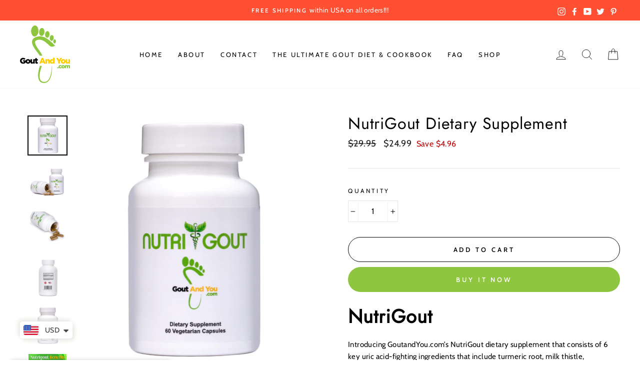

--- FILE ---
content_type: text/html; charset=utf-8
request_url: https://shop.goutandyou.com/recommendations/products?section_id=product-recommendations&limit=6&product_id=8450288517
body_size: 973
content:
<div id="shopify-section-product-recommendations" class="shopify-section"><div
    id="Recommendations-8450288517"
    data-section-id="8450288517"
    data-section-type="product-recommendations"
    data-enable="true"
    data-product-id="8450288517"
    data-url="/recommendations/products"
    data-limit="6">

    <div
      data-section-id="8450288517"
      data-subsection
      data-section-type="collection-template"
      class="index-section">
      <div class="page-width">
        <header class="section-header">
          <h3 class="section-header__title">
            You may also like
          </h3>
        </header>
      </div>

      <div class="page-width page-width--flush-small">
        <div class="grid-overflow-wrapper"><div class="product-recommendations-placeholder">
              
              <div class="grid grid--uniform visually-invisible" aria-hidden="true"><div class="grid__item grid-product small--one-half medium-up--one-fifth" data-aos="row-of-">
  <div class="grid-product__content"><div class="grid-product__tag grid-product__tag--sale">
          Sale
        </div><a href="/products/nutrigout-dietary-supplement" class="grid-product__link">
      <div class="grid-product__image-mask"><div
            class="grid__image-ratio grid__image-ratio--landscape lazyload"
            data-bgset="
  
  //shop.goutandyou.com/cdn/shop/products/Nutri-Gout_front-1024x1024_180x.jpg?v=1499539095 180w 180h,
  //shop.goutandyou.com/cdn/shop/products/Nutri-Gout_front-1024x1024_360x.jpg?v=1499539095 360w 360h,
  //shop.goutandyou.com/cdn/shop/products/Nutri-Gout_front-1024x1024_540x.jpg?v=1499539095 540w 540h,
  //shop.goutandyou.com/cdn/shop/products/Nutri-Gout_front-1024x1024_720x.jpg?v=1499539095 720w 720h,
  //shop.goutandyou.com/cdn/shop/products/Nutri-Gout_front-1024x1024_900x.jpg?v=1499539095 900w 900h,
  
  
  
  

"
            data-sizes="auto">
          </div></div>

      <div class="grid-product__meta">
        <div class="grid-product__title grid-product__title--body">NutriGout Dietary Supplement</div><div class="grid-product__price"><span class="visually-hidden">Regular price</span>
            <span class="grid-product__price--original"><span class=money> $29.95</span></span>
            <span class="visually-hidden">Sale price</span><span class=money> $24.99</span>
<span class="grid-product__price--savings">
                Save <span class=money> $4.96</span>
              </span></div><span class="shopify-product-reviews-badge" data-id="8450288517"></span></div>
    </a>
  </div></div>
</div>
            </div><div class="product-recommendations">
              <div class="grid grid--uniform" data-aos="overflow__animation"><div class="grid__item grid-product small--one-half medium-up--one-fifth" data-aos="row-of-">
  <div class="grid-product__content"><div class="grid-product__tag grid-product__tag--sale">
          Sale
        </div><a href="/products/6-bottles-nutrigout-plus?pr_prod_strat=e5_desc&pr_rec_id=a1d631c70&pr_rec_pid=543554961440&pr_ref_pid=8450288517&pr_seq=uniform" class="grid-product__link">
      <div class="grid-product__image-mask"><div
            class="grid__image-ratio grid__image-ratio--landscape lazyload"
            data-bgset="
  
  //shop.goutandyou.com/cdn/shop/products/NutriGOut_Plus_6_Bottles_180x.jpg?v=1516659607 180w 135h,
  //shop.goutandyou.com/cdn/shop/products/NutriGOut_Plus_6_Bottles_360x.jpg?v=1516659607 360w 270h,
  //shop.goutandyou.com/cdn/shop/products/NutriGOut_Plus_6_Bottles_540x.jpg?v=1516659607 540w 405h,
  //shop.goutandyou.com/cdn/shop/products/NutriGOut_Plus_6_Bottles_720x.jpg?v=1516659607 720w 540h,
  //shop.goutandyou.com/cdn/shop/products/NutriGOut_Plus_6_Bottles_900x.jpg?v=1516659607 900w 675h,
  //shop.goutandyou.com/cdn/shop/products/NutriGOut_Plus_6_Bottles_1080x.jpg?v=1516659607 1080w 810h,
  //shop.goutandyou.com/cdn/shop/products/NutriGOut_Plus_6_Bottles_1296x.jpg?v=1516659607 1296w 972h,
  //shop.goutandyou.com/cdn/shop/products/NutriGOut_Plus_6_Bottles_1512x.jpg?v=1516659607 1512w 1134h,
  //shop.goutandyou.com/cdn/shop/products/NutriGOut_Plus_6_Bottles_1728x.jpg?v=1516659607 1728w 1296h

"
            data-sizes="auto">
          </div></div>

      <div class="grid-product__meta">
        <div class="grid-product__title grid-product__title--body">6 Bottles Nutrigout Plus</div><div class="grid-product__price"><span class="visually-hidden">Regular price</span>
            <span class="grid-product__price--original"><span class=money> $299.99</span></span>
            <span class="visually-hidden">Sale price</span><span class=money> $199.99</span>
<span class="grid-product__price--savings">
                Save <span class=money> $100.00</span>
              </span></div><span class="shopify-product-reviews-badge" data-id="543554961440"></span></div>
    </a>
  </div></div>
<div class="grid__item grid-product small--one-half medium-up--one-fifth" data-aos="row-of-">
  <div class="grid-product__content"><div class="grid-product__tag grid-product__tag--sale">
          Sale
        </div><a href="/products/3-bottles-nutrigout-plus?pr_prod_strat=e5_desc&pr_rec_id=a1d631c70&pr_rec_pid=543542607904&pr_ref_pid=8450288517&pr_seq=uniform" class="grid-product__link">
      <div class="grid-product__image-mask"><div
            class="grid__image-ratio grid__image-ratio--landscape lazyload"
            data-bgset="
  
  //shop.goutandyou.com/cdn/shop/products/NutriGout_Plus_3_bottles_180x.jpg?v=1516659168 180w 135h,
  //shop.goutandyou.com/cdn/shop/products/NutriGout_Plus_3_bottles_360x.jpg?v=1516659168 360w 270h,
  //shop.goutandyou.com/cdn/shop/products/NutriGout_Plus_3_bottles_540x.jpg?v=1516659168 540w 405h,
  //shop.goutandyou.com/cdn/shop/products/NutriGout_Plus_3_bottles_720x.jpg?v=1516659168 720w 540h,
  //shop.goutandyou.com/cdn/shop/products/NutriGout_Plus_3_bottles_900x.jpg?v=1516659168 900w 675h,
  //shop.goutandyou.com/cdn/shop/products/NutriGout_Plus_3_bottles_1080x.jpg?v=1516659168 1080w 810h,
  //shop.goutandyou.com/cdn/shop/products/NutriGout_Plus_3_bottles_1296x.jpg?v=1516659168 1296w 972h,
  //shop.goutandyou.com/cdn/shop/products/NutriGout_Plus_3_bottles_1512x.jpg?v=1516659168 1512w 1134h,
  //shop.goutandyou.com/cdn/shop/products/NutriGout_Plus_3_bottles_1728x.jpg?v=1516659168 1728w 1296h

"
            data-sizes="auto">
          </div></div>

      <div class="grid-product__meta">
        <div class="grid-product__title grid-product__title--body">3 Bottles Nutrigout Plus</div><div class="grid-product__price"><span class="visually-hidden">Regular price</span>
            <span class="grid-product__price--original"><span class=money> $149.95</span></span>
            <span class="visually-hidden">Sale price</span><span class=money> $128.95</span>
<span class="grid-product__price--savings">
                Save <span class=money> $21.00</span>
              </span></div><span class="shopify-product-reviews-badge" data-id="543542607904"></span></div>
    </a>
  </div></div>
<div class="grid__item grid-product small--one-half medium-up--one-fifth" data-aos="row-of-">
  <div class="grid-product__content"><a href="/products/1-bottle-nutrigout-plus?pr_prod_strat=e5_desc&pr_rec_id=a1d631c70&pr_rec_pid=543595364384&pr_ref_pid=8450288517&pr_seq=uniform" class="grid-product__link">
      <div class="grid-product__image-mask"><div
            class="grid__image-ratio grid__image-ratio--landscape lazyload"
            data-bgset="
  
  //shop.goutandyou.com/cdn/shop/products/Gout_You_Jan2018_Final_Side-A_180x.jpg?v=1516665003 180w 180h,
  //shop.goutandyou.com/cdn/shop/products/Gout_You_Jan2018_Final_Side-A_360x.jpg?v=1516665003 360w 360h,
  //shop.goutandyou.com/cdn/shop/products/Gout_You_Jan2018_Final_Side-A_540x.jpg?v=1516665003 540w 540h,
  //shop.goutandyou.com/cdn/shop/products/Gout_You_Jan2018_Final_Side-A_720x.jpg?v=1516665003 720w 720h,
  //shop.goutandyou.com/cdn/shop/products/Gout_You_Jan2018_Final_Side-A_900x.jpg?v=1516665003 900w 900h,
  //shop.goutandyou.com/cdn/shop/products/Gout_You_Jan2018_Final_Side-A_1080x.jpg?v=1516665003 1080w 1080h,
  //shop.goutandyou.com/cdn/shop/products/Gout_You_Jan2018_Final_Side-A_1296x.jpg?v=1516665003 1296w 1296h,
  
  

"
            data-sizes="auto">
          </div></div>

      <div class="grid-product__meta">
        <div class="grid-product__title grid-product__title--body">1 Bottle Nutrigout Plus</div><div class="grid-product__price"><span class=money> $49.97</span>
</div><span class="shopify-product-reviews-badge" data-id="543595364384"></span></div>
    </a>
  </div></div>
<div class="grid__item grid-product small--one-half medium-up--one-fifth" data-aos="row-of-">
  <div class="grid-product__content"><a href="/products/nutrigout-plus?pr_prod_strat=e5_desc&pr_rec_id=a1d631c70&pr_rec_pid=5016757665878&pr_ref_pid=8450288517&pr_seq=uniform" class="grid-product__link">
      <div class="grid-product__image-mask"><div
            class="grid__image-ratio grid__image-ratio--landscape lazyload"
            data-bgset="
  
  //shop.goutandyou.com/cdn/shop/products/NutriGoutPlus1bottle_180x.jpg?v=1613413232 180w 180h,
  //shop.goutandyou.com/cdn/shop/products/NutriGoutPlus1bottle_360x.jpg?v=1613413232 360w 360h,
  //shop.goutandyou.com/cdn/shop/products/NutriGoutPlus1bottle_540x.jpg?v=1613413232 540w 540h,
  //shop.goutandyou.com/cdn/shop/products/NutriGoutPlus1bottle_720x.jpg?v=1613413232 720w 720h,
  //shop.goutandyou.com/cdn/shop/products/NutriGoutPlus1bottle_900x.jpg?v=1613413232 900w 900h,
  //shop.goutandyou.com/cdn/shop/products/NutriGoutPlus1bottle_1080x.jpg?v=1613413232 1080w 1080h,
  //shop.goutandyou.com/cdn/shop/products/NutriGoutPlus1bottle_1296x.jpg?v=1613413232 1296w 1296h,
  
  

"
            data-sizes="auto">
          </div></div>

      <div class="grid-product__meta">
        <div class="grid-product__title grid-product__title--body">NutriGout Plus</div><div class="grid-product__price"><span class=money> $49.99</span>
</div><span class="shopify-product-reviews-badge" data-id="5016757665878"></span></div>
    </a>
  </div></div>
<div class="grid__item grid-product small--one-half medium-up--one-fifth" data-aos="row-of-">
  <div class="grid-product__content"><a href="/products/tart-cherry-extract-dietary-supplement?pr_prod_strat=e5_desc&pr_rec_id=a1d631c70&pr_rec_pid=8450279749&pr_ref_pid=8450288517&pr_seq=uniform" class="grid-product__link">
      <div class="grid-product__image-mask"><div
            class="grid__image-ratio grid__image-ratio--landscape lazyload"
            data-bgset="
  
  //shop.goutandyou.com/cdn/shop/files/TartCherry3000CenterLabel_180x.png?v=1700685303 180w 180h,
  //shop.goutandyou.com/cdn/shop/files/TartCherry3000CenterLabel_360x.png?v=1700685303 360w 360h,
  //shop.goutandyou.com/cdn/shop/files/TartCherry3000CenterLabel_540x.png?v=1700685303 540w 540h,
  //shop.goutandyou.com/cdn/shop/files/TartCherry3000CenterLabel_720x.png?v=1700685303 720w 720h,
  //shop.goutandyou.com/cdn/shop/files/TartCherry3000CenterLabel_900x.png?v=1700685303 900w 900h,
  //shop.goutandyou.com/cdn/shop/files/TartCherry3000CenterLabel_1080x.png?v=1700685303 1080w 1080h,
  //shop.goutandyou.com/cdn/shop/files/TartCherry3000CenterLabel_1296x.png?v=1700685303 1296w 1296h,
  //shop.goutandyou.com/cdn/shop/files/TartCherry3000CenterLabel_1512x.png?v=1700685303 1512w 1512h,
  //shop.goutandyou.com/cdn/shop/files/TartCherry3000CenterLabel_1728x.png?v=1700685303 1728w 1728h

"
            data-sizes="auto">
          </div></div>

      <div class="grid-product__meta">
        <div class="grid-product__title grid-product__title--body">Tart Cherry Extract Dietary Supplement</div><div class="grid-product__price"><span class=money> $24.99</span>
</div><span class="shopify-product-reviews-badge" data-id="8450279749"></span></div>
    </a>
  </div></div>
</div></div></div>
      </div>
    </div>
  </div>
</div>

--- FILE ---
content_type: text/css
request_url: https://shop.goutandyou.com/cdn/shop/t/9/assets/custom.css?v=162265074867648784151656664568
body_size: 204
content:
.toolbar.small--hide{position:absolute;top:8px;background:transparent;right:0}.custom-collection-item.collection-grid-relax{background-color:#cfe4f8;color:#0d3255;padding:43.5px 17px}.custom-collection-item{z-index:1;position:relative;display:inline-block;text-align:center;padding:30px 17px;border-radius:5px;transition:all .5s}.custom-collection-item.collection-grid-nourish{background-color:#fbe7c2;color:#560c0e;padding:43px 17px}.custom-collection-item.collection-grid-thrive{background-color:#d4f3e4;color:#55550d;padding:43.5px 17px}.custom-collection-item h3,.custom-collection-item .h3{margin-top:15px;font-weight:700}.boldHeading{font-size:36px;font-weight:700}.custom-collection-item .collection-grid-img img{max-width:250px;margin-bottom:25px}.minHeight{min-height:175px}.custom-collection-item .custom-grid-content{position:relative;z-index:99}.slideshow__slide.slideshow__slide--1524769873765-0 .hero__text-wrap{max-width:50%}.slideshow__slide--1524769873765-0 .hero__title{font-size:50px;font-weight:700;line-height:60px}#shopify-section-1603366780918{background-image:url(/cdn/shop/files/ingredients-new.jpg?v=1603781629);background-size:50%;background-repeat:no-repeat;background-position:right;padding-top:10px;padding-bottom:10px}.custom-content-img-mobile{display:none!important}.grid-product__title{letter-spacing:.2em;overflow:hidden;display:-webkit-box;-webkit-line-clamp:2;-webkit-box-orient:vertical}.video-headline{font-size:2.5em;margin-bottom:15px!important;text-align:center}.align-center{text-align:center}.videroConatiner{width:100%}.mobileON{display:none}.clear{clear:both}.grid-product__price{font-weight:700;font-size:large}.collection-grid-link span{text-decoration:underline}.section-header__title{margin-bottom:0;font-size:40px;font-weight:700}.btn-group-lg>.btn,.btn-lg{padding:1rem 2rem;line-height:1.5;font-weight:700}.custom-collection-item.collection-grid-acid{background-color:#cfcff8;color:#404070}#shopify-section-product-uri-touch .feature-row.product-section-feature-row.aos-init.aos-animate{align-items:normal!important}#shopify-section-product-uri-touch .feature-row__item.feature-row__text{margin-top:40px!important}@media only screen and (min-width: 769px){.index-section,div#shopify-section-1603347450368{margin:75px 0 0}.rte p.h5{margin-bottom:10px}}.toolbar__social path{fill:#fff!important}.playbutton{position:absolute;right:50%;top:50%}.playbutton svg#Capa_1{width:100px;height:100px}
/*# sourceMappingURL=/cdn/shop/t/9/assets/custom.css.map?v=162265074867648784151656664568 */


--- FILE ---
content_type: text/css
request_url: https://shop.goutandyou.com/cdn/shop/t/9/assets/media-query.css?v=161391943153568142121656659472
body_size: 109
content:
@media only screen and (max-width:991px){.mobileON{display:block}.custom-content-img-mobile{display:none!important}.slideshow__slide--1524769873765-0 .hero__title{font-size:100%;line-height:24px}.hero__subtitle{font-size:82%}.hero__image--1524769873765-0{object-fit:cover;object-position:50% 0}div#shopify-section-1603356919174{overflow:hidden}.custom-collection-item .collection-grid-img img{max-width:220px}.index-section,div#shopify-section-1603347450368{margin:50px 0 0}.custom-collection-item .collection-grid-img img{max-width:75%}}@media only screen and (max-width:767px){.mobile-nav__link--top-level{font-size:13px;padding:10px 20px;font-weight:300}.custom-content-img-mobile{display:block!important}#shopify-section-1603366780918{background-image:none}.section-header__title{text-transform:uppercase;font-weight:500}.logo-bar__item{flex:0 1 100px;vertical-align:middle;margin:0 6px 6px}.boldHeading{font-size:27px;font-weight:700;line-height:35px}#shopify-section-1603356919174 .custom__item{margin-bottom:0}div#shopify-section-1603356919174 .custom-collection-item{border-radius:0}.footer__social .icon{width:16px;height:16px}.minHeight{min-height:210px}.custom-collection-item .collection-grid-img img{max-width:75%}.grid-product__title{min-height:40px}#shopify-section-1603366780918 .rte{text-align:center}a.collection-item.custom-collection-item{display:block}}@media only screen and (min-width : 768px) and (max-width : 1366px) and (orientation : landscape){.boldHeading{font-size:30px;font-weight:700;margin-bottom:10px}.site-header{padding:0}.rte p.h5{margin-bottom:5px}p{font-size:15px}}@media only screen and (min-width : 768px) and (max-width : 1280px) and (orientation : landscape){.slideshow__slide--1524769873765-0 .hero__title{font-size:40px;font-weight:700;line-height:50px}.site-header{padding:0}.boldHeading{font-size:32px;font-weight:700;margin-bottom:10px}.rte p.h5{margin-bottom:5px}p{font-size:15px}}@media only screen and (min-width : 1024px) and (max-width : 1280px) and (orientation : landscape){.boldHeading{font-size:30px;font-weight:700;margin-bottom:10px}.rte p.h5{margin-bottom:5px}}@media only screen and (min-width : 864px) and (max-width : 1152px) and (orientation : landscape){p{font-size:14px}.slideshow__slide--1524769873765-0 .hero__title{font-size:32px!important;font-weight:700;line-height:40px}.site-nav__link,.site-nav__dropdown-link:not(.site-nav__dropdown-link--top-level){font-size:12px}.minHeight h3{font-size:21px;line-height:25px}.boldHeading{font-size:26px;font-weight:700;margin-bottom:10px}.footer__social .icon{width:20px;height:20px}.rte p.h5{margin-bottom:5px}.site-header{padding:0}}@media only screen and (min-width : 768px) and (max-width : 1024px) and (orientation : landscape){.site-nav__link{font-size:11px!important;padding:7.5px 7px}.logo-bar__item{margin:0 7px 20px}.minHeight{min-height:205px}.index-section,div#shopify-section-1603347450368{margin:60px 0 0}.boldHeading{font-size:30px;font-weight:700;line-height:39px}.rte p.h5{margin-bottom:5px}.grid-product__title{letter-spacing:.1em}.footer__social .icon{width:16px;height:16px}.slideshow__slide--1524769873765-0 .hero__title{font-size:32px!important;font-weight:700;line-height:40px}.site-header{padding:0}}@media only screen and (min-width:768px) and (max-width: 991px) and (orientation:portrait){.custom-collection-item h3,.custom-collection-item .h3{margin-top:15px;font-weight:700;font-size:1.4em;line-height:26px}.custom-collection-item .collection-grid-img img{max-width:75%}.slideshow__slide--1524769873765-0 .hero__title{font-size:29px;line-height:34px}}@media only screen and (min-width : 768px) and (max-width : 1024px) and (orientation : portrait){.slideshow__slide--1524769873765-0 .hero__title{font-size:29px;line-height:34px}.slideshow__slide--1524769873765-0 .hero__title{font-size:27px!important}}@media only screen and (max-width : 667px){.slideshow__slide.slideshow__slide--1524769873765-0 .hero__text-wrap{max-width:65%}a.collection-item.custom-collection-item{display:block!important}.mobile-nav__link--top-level{font-size:13px!important;padding:10px 20px;font-weight:300}.hero__title{font-size:18px!important}.minHeight{min-height:150px}.mobile-nav__social-item{flex:0 1 15%;text-align:center;border:0px;margin:0}.logo-bar__item{margin:0 6px 6px;flex:0 1 84px}}@media only screen and (min-width : 320px) and (max-width : 568px) and (orientation : portrait){#shopify-section-1525295772132 h2.section-header__title{font-size:18px;font-weight:700}}
/*# sourceMappingURL=/cdn/shop/t/9/assets/media-query.css.map?v=161391943153568142121656659472 */


--- FILE ---
content_type: text/javascript; charset=utf-8
request_url: https://shop.goutandyou.com/web-pixels@fcfee988w5aeb613cpc8e4bc33m6693e112/web-pixel-1474658596@34ad157958823915625854214640f0bf/sandbox/worker.modern.js
body_size: -656
content:
importScripts('https://shop.goutandyou.com/cdn/wpm/sfcfee988w5aeb613cpc8e4bc33m6693e112m.js');
globalThis.shopify = self.webPixelsManager.createShopifyExtend('1474658596', 'APP');
importScripts('/web-pixels/strict/app/web-pixel-1474658596@34ad157958823915625854214640f0bf.js');


--- FILE ---
content_type: text/javascript; charset=utf-8
request_url: https://shop.goutandyou.com/web-pixels@fcfee988w5aeb613cpc8e4bc33m6693e112/web-pixel-1078001956@5c0f1926339ad61df65a4737e07d8842/sandbox/worker.modern.js
body_size: -668
content:
importScripts('https://shop.goutandyou.com/cdn/wpm/sfcfee988w5aeb613cpc8e4bc33m6693e112m.js');
globalThis.shopify = self.webPixelsManager.createShopifyExtend('1078001956', 'APP');
importScripts('/web-pixels/strict/app/web-pixel-1078001956@5c0f1926339ad61df65a4737e07d8842.js');


--- FILE ---
content_type: text/javascript
request_url: https://dashboard.wheelio-app.com/api/wheelioapp/getsettings?jsonp=WheelioAppJSONPCallback159&s=goutandyou-com.myshopify.com&d=goutandyou-com.myshopify.com&cu=https%3A%2F%2Fshop.goutandyou.com%2Fcollections%2Ffeatured-products%2Fproducts%2Fnutrigout-dietary-supplement&uid=160
body_size: 12810
content:
window['WheelioAppJSONPCallback159']('U2FsdGVkX18I0MX7vAkvnrzprhK7AUcZ6wTYdh++sfCdmHja1++b8ARvDti57pskSCbeasOEzsvCNHLyaI5G6QqFr5OvrIy2FsvSZiVgKod9Bq0h/[base64]/eTBFu1wuStm55KZnUT2Q+tuw9v4SorheBpozm5BNuQG+sfa0GuODAG+y2BnNjmjUGOX0MdZZMQU9inc9yQR36Z676SG2Y3vebDR0rmM1BKizSxa1nD3q7oVA2740OHFfnyP7KjM15yREYhWnfhbMFVH/jv2pP+r3fJegaUoSzh4S6oiisStTF7RipnYMe1VSS29ad5BMSM7706R28FRYdrpzPx7khDRNsQHJygsTe1AQ3G5hymI5eSIeBoKuL/ExoIcPR7HkIY+FEuGwCaF2BgSAe2sq2F7ptGF/21uaUmmAIjodL8paHjhGqGhgUQN0ECGOejyd+VJacQjQwhNm5mpqzXazG1TgE9GEBpjVjAMaJ09k/yMO5F5kvg7GrBZBQjbzw/4yUPYGX43QWnEdi9i5+s7VuhtWe9w1fe2nczVKbF0o1UWsXSTVeNE7EeAnc3Psw28+ORlXaq94c/F5/80sb6iN7vW0LinV9foZ3/Wd/A3OROnxI3VEpJwpwQTGbzjaR0mmqufcmUFJQeORpvaSyYlTER20qOXYJOSLmTio3u7ScMuy+zvJF4duZI4fEHJuF7ww313PbWFPsQBMAcqVos+QDkjG9fGbqwyoWPgH+ww/COYu5gXsbPj+ZgCiY1bHp8d0HyKsIMaMaEqflW4TpczhcPerah7O+nc+QeVEjiF67NU4Y1oZ6SvOzp1Mk1b65XR3HjbW1Rm+vtowcwT0EUxG3bKUvwwIMjyR/QQJxWxA0WETwSDTqvQ/MsroILPvLvGc4bzHawI9lagIjXtD0UfBCAhAXGpTk9y+1D4oeKRiDqYAj9XsOLVZw0/[base64]/kBOQwKes9YG7EsZt07ew8Xj2/mVa9PK3S8pbdpl/HjwcmallC13V50ZXcFNN3rSjUckxr6HLR3Ape5blxDVrUj4FxUKKNsvPhls0Zot3rd1Vc5K8uteocCRz+WSYLXo6S+LnCLmmtFo0v6/IM5zCIJTGj2pK5x3luRyveGCc9p4tNkcNfwk6ni6JiswwKvs4u0ZpYyJdXeG3wBkU5T808WSIoePUIKOzVFSeAzkctgSZrDqabeVCwkMIVsxvu1174kYSzokwxh3ZCcfpN4IBq8NS5Z98mkmQeD2JVUGW3IZ7u5hojFL8YZZJPTz9l8nRRxov/7G06g5He3oefgGdQj3o786XxZ7SErIaEgpZWYr/JF9Up+HOeDYdA9uLxlA17Yu/wU7FARHOnWzRFVAcn6voTHA267PvX4Wai+r1f1mcnwYN/Ez9jD4M1NlBRXe+nEyVO9lp8eplLfJVo9TYrJ2eKtsRCLVr8je7J+S8D4Iv69i99fkM6QIqiCKK8ycqsfo0BzAk9dOtUC1tIBk1rVY9yY7gibiJ2+okauO7ZfQ9tvRBKofXt0wi2oYUZYn2k+oN22uv3SdMY5tl0/yWZ3AR9n72x+tXqBqpezFr8H7ng28VvKi6+4jX+xyoTkQk2K7ssK83Uu1LzEKhL7ikKHtZYY/PCOJejiL1frALTpkj/CitUh/FamcTCY7ux9vZtEEfcpZLJPFh+vSZI/UquNXhKbeXzggtiKP9aPa3hBEp6RJRU7FfFaON6fL9vw4riD7o/4NakRIRkB+vhBAyrUAZUDmL0ivdyXO9/Yx/gdtEAVV5J+JnMMHSCaXvsUpLhNTAQ4AS/b8+d7ei/QpoLmFZRj+HPoDMxaCotUAP+F2924+TKCLIRFnqhJ0ns3BiUMiVuAX6h3RPiCroQ7dOw8JMbB1fyjD2x1bgICzZaVD8FRhpa5UCyq2xQ1Jc4nG4WPVU4sXt7mXBMd8WCs4TndCoWqtx92GSsPJ4Pt/E/CqZ9GKhlkUIJ9d3wBeOgltNSZS8/TKJ8ANTAeo4pcx4m2KAODCvxy98ymiBKXS6734hBro6dXG8KRPaloegPaH7jbsTsE51LUK+lAAY6ZNebr++A2UrU5/OPk9TOONrrCUfKI5nMV/yqi00qWZVa61zTyPS2y3FL2PThFdBNJBwmsbrKb1f2jY/wPXX2l4XaYXrmMH80OcnF8QzOs2cSh2DVnGkbox5k8boDt8Jw90AR7/wbRiipv2zH9KYr8l9VAYLxSJzm9eBkpD5QYPF1nmAsDxTzGSyDmR7es4JcVYJ+d4XiUUYBe+eLUCL9N90YM3O8xU5YucCy886q2JnGH+dLa2EJTqnYvFAbmGuX04JHSqHU3bcndwEnDEN3nIEKjZXV4qwRNqago9f/jRWon/Z7ng6hjeK6JRg9PETmytncPoYCgIucr27X/YnLSQEisGhb6CVA9f2C1xNo4n3SqcUhappI5GrmUpBSdzC4HwwBEhK87ErJwBEbb0g0UN0GgCveSz5MGFRw3hQ5gZmf8cLuOsC9pF/vgiprVwAHm1cc9mete9CeJrYsNwBLGF0K1fQwXuwHxohWK1eh2ro4ALnsGJmr1mKuvbkw9xA2SK/FN6poDGMNkU8KKbyaNY8P2fmVHgPEgU9UsWDD5TmOYrLx/+RQm1hTl6iDxieoDKTvfmqSKD+bWPabvQDR1ofyqxuWsrPgUnKn/UBjcUHfI5K+dR0Qfo8NS/X4FoEGEb0fX8NA0FdjTP+PamOgrCV7Qhr8fKNSz+79RJan+9/FO7Ygl55GvaChRglioTMdGW1naNErJK4FFUwuBJmDFvQnV2RJq52yKGvN9aRpDIvfIQlFE1o4DgUgH0uXMbNyqsu/eVBRl83Pa7hI4HvJnf4PjE5m9OlFKqDjNti2L+Dmx4WTl0VpOHRWSzZHiig8tftebqGhZVQNA/bGFsKuz7gRc3BCNuggJ0xDPgHcgw3Yxx4DlROuFNDfWDgV/JB/n5PixuAjyd13+vSvkm8s9NMtP/GsT1jTnf1KkR7m3TmwDmMZizNqRTTcc/PcMAzmnFmUIVpw/[base64]/L0eknCKAsZ1HnTj4oOYYQJTBrMSuAt3wJfC+ZsVYWywJm7NmVBHBZGZlW57AKiwkJ1Of8RIjZwh5MiJdAuPc9QGFq3XHVMlvQ6KlSyYkmVJVEHIOgfXlI36wpSOdEsYlh2gjTA6FMaBrUhVU3k1yPOegwEs3G+hqXNo8anVwnIQmxKKoL0vJI67hVirXxO/3purCgAFf23g+4JSVOtpEOHGXlDB8OsO2HDSIS4LcLGNnHQNtTr3m4U+xCO95AsSxjsLWPS6N1uCjH/XEoWY9Ok/[base64]/k1Id+tbFML3tGTLF45LQzNVsSOVfPJjB4oqNAZ0mp8X5fyoBdP4nfgrxEvJOyZOFgEWGOdz3BqlV9zjHYLnb+pfREr4FLISigV12IM0UUbCZMq1zB2N6PYEZJhun3gSlcqYiDq4kbIBTpkYyM3SqylgG8froJZRIbiG7puv/oFju0hbfu4NLHhpoJg6OzvjmKUGkndqk+MRO6UtKhEM44FpMVPLljFO4zwNMBGmG0CCON2LASNqcWighW+J8uVe9o+/3D9W5NdtWmEnGAg8tEroCrRVX5FLgN9hvdBbF2JX6KYrsOrKTO53wM9WErRkdJMP7i5W7fznUdflwgvOTeI3C2b6o89WLMchfzHVM0hvGw6uKe+GS6RHtHEt3e4zYCyMVND4ScjKm/5klKX/Bl0LmxyUL0tbkbIqXHWCFya2bHySiwXXukGqz6NLxEjdKWudgqo8Ml7LZ48b9gNZXAMe9189iSrgQnqUE6AobyNzL9G9rK562qVILWNnoIgfuMM12X/aMczDnk9HQTKQ9mbPecdU0//lIlmmiD/+Z/EUseCgV7Je+8Dck4z6klpLKDsk9s+4GUxd52dSSiBHhLalEEEMTndQnPA+Fz3kcaCIdQIb2O65PbnFLiSZutriVhoBUXavq+y+4ml0W0E2oJjum4QaiDZsDB5/u2WECXqP3rW/SyOqQ6bDI4nrRoPZDpsWJ1sfWw5eigaHurmV91XEsL1T+GVarnfNrLAIfvImz8fRvy/iuHG8qJ4/fDIokqCiE74hkjg8xtljB/OgkwLzrPlT/9ViPhsFuQhAU/G9PTy3/5F8N4pBmC25yqih4E2o+LoktqHOxppqyipKmTcqAVbatLE/p0dh9FNHoANw4k6i3dRox9qlnNtadFb8OnfXPek0nYVJedzLI34mDV4iBJZvhI6+Pez84dkDTwGfkw1DZORMkTWgfKshz/m2NRw6u+2ZWGSGhXdH/WyJLZfLQSDj4g1LAYU/fq//LeYl4HhEqe9FdueGE53ECMS79wWc4vvhM+NaTuKKan7iYYWILILOBX/5Ds5FIZISCMbWQh0UVi+byefeiYg3CAp6hNN8rwIG3uhGxYpAG1ryYbfvenc5z2eOZtZgLktnq4saCq0jOUO8qT2vQJEfk3se8+gd8/bt/8oyEATxV2znjYE3Ip+UViThbr4fND8KFqDyfTE/iGoJdj71WaHijIM6wZqh9KEFGXBgebbxCA6PqTKF4CO2q4RNC8irN1u6az/[base64]/Iop4XgDGLJGHwWqwFxdEXmazz5xwH4ZLqUlwI5n7UBLQnkCaFLKEaeibgcB9SLNsjlM1Om7NGgfHDHjTbDiN+lgSJH8m5/Lc2fQWt6txAEXs+HD9wxv0XAqVcFYwhGph/[base64]/eOaEuWHv1RF1wm+yMKm6ENLyjpc3FmIeVtGU3fOZTGv3BhV+K1EFF/qQHd1xKLdNnsZYg82FBU/YHjNlF4MEYtItQo/za8L5DMaNzYEfudKyYl79vx0/SznSG7DcQ31KIKjrbgyiZciM9uL1kR46fXuNFc1VKaS2zypFBkkX+PY5Jrt2vdRLIsv1k6ccTNW81zZj56T3K6WZ3fas57PGUx04CNyIe51YOgN04aRxUrJVg/xoudB8KPKKjY3HUtUDON70XTJ25GbzQVGzyAEqPTM71QYtaY2lyh2KBn2gDZfZy4XEBYTX0GARZUBcEcxb6STurY3N1rB/OfPvTmxRWRzTOuEubuKrn0tkKtWaY1Fzf2/eiICU3dTWxvxZO1pqMQigfNi5XSo04bCQgpP3CvbTwTVBVyjWhCcaec9BE+/xEnqxTpOsKCWLTjtiqTFWdAl02YxvocCCa0v6p/Z6XCuhOUXGDcjNQ2jD8VJ3EP32Ov7TQWYc4GSr/A6Xfo+NY2zF0KSb8/hbQUoAnqD0+JaI8gGMlAIEAQ3uwo6tVYjNCij7pbZzurkhvUiED50dgVk/[base64]/[base64]/I4kV0FlnlN5TTb8Y5/[base64]/ZZXA9/f2QcfN1NxkMsezosPoKRZI+SNlHVJ3CrGpSSdzCy3Fe4nn8vTykk8WfU1lXtukg2ZPamrrBmNWadLWmQMl9IPM/dBZOaIttoTghoy7pQ1Z9h5P4qg3ZCW3iLz1e8x/cz2vzSxj2L9QiRPWiBM4WbN2i+xvssx+Cd1LSZG1zVp0EvjLfzvo8oGl+rqjp81HQkKt3p9WgL+oc9OeG5vqKpdqrGIy1PsfDkkb2v5laezCdlXp4A8oUGJhKABQcNzQ6kZoa3PtxxQu8U539O5AFSHDcdgwgQka3DTv/rlA/4nUFQ7bRcanLdh/ZenonRU3aGCvFUlsoXwepWVwbrK0BdVrw8r9mdAFLPBg+elvvqNaGP8IjxHIo0BO1+u0Zw1FH2CQpRAFQ008UHrqOpKynYeR03EXlIqK03fwkw/6iR45joA0mjR0gFtiAAqNWh3+bRuWSYnIyeqGGqOlU+/f2HijT9JFl7S8Z1gvrvOm2D9IKkqmYtVftIbbNDRcvdzC4ULI5wDEAR1E9/aUZfOcrhSzFjHg0Yo2gYEqTGaPHzb2fs1261mXxlkzN1QLDwP7wbLOq0LRm+AONOi5HAUbBzSF8TtM9Djcek1eKjJ9MfQsSe7SveKf4Jpf1wZixXjH/YTHcxrh9tVijgabDuKMwED3OFRm580Bkg5JluigeMC53hyN1SevCPi2w6/lejpPFoGJCYxAFXw/xvxwF101NlYolwIC/PznGuvJ17ftxv6HUrK4aZI/ajnhNhk9El15fZvNOxsgG0zyAing6bBFPNLPamf6SF4w1wwVhhBpF74Ax5pEz7HdjkYiMVWKtuz8Y9ARTL8vUfOr1eTQv+BncDTvG/AHwiS0+r6j3t8sZqk5RlMnsBNGSlRZ50ZIUkkk0k2zYcLtNTnOTPoV1Eo0etuWVxzFbou5ZlmlDSCcgM3zT+WD8dYuN+WiEfrbIOd6F/Iv2qDIhBLBLPtXK2L0p46y9KVwm/sW485PJ9fVFV7GyAjA7prTDuzFFNSz0lL6ys2+cnFujPHHHtR4NtQTRh1Suj0xabYjgavwX7W/CDRnBF64B1BH9p9YXyOPe9okEMZQtGg5lIlsNWO5j1ZvW7LyoJ27YptDun9zTWEIropkBUk0qrecLjrLGC5H9/s+WQLM9aN/PUYXxgT0yy8fEv788Xb9jLUFmR1X18yaZlEZiFlZ31JMeDCCfz4WfL12HCtUhUXsOhK8g6QrtO5HLVOt/N3M4M9DiIR3VyYm3Mxpq1aQukwmZWDeZXZ1t4UTUVduHogeVwvMT0v5sWd2RtMj1LVvkBGX/IYFESX9sppvE1wZR59n6hvnvJf18vWWb/[base64]/uVZtEVrDZqVQWE5kK3y1AayL02nY3/MWe5g4L+dLg8WsnVTmIHiCkZnDPaeYT4lzlNiyblvbpiLhG4HtyOT0iFO3Cr5F5hXZGAndlJ4+OLotzQ1fSM1z9bDU2YLFG2BaO/GquYsu/5FMevJiWlQZoq7ajWmiwrPUXet/Qr7y0Pin1ynBzWURnU08N6purX5sfuK6PbGgcYraIfuZiMecIzQcvnzduw6YOLaciqMZAOXdrRrjhtXvmrhHScH8NZOOWZR/40TfNu3Kog3Bjwu8xs1TXIYsYs2e+Gi8o6O+C1zT/[base64]/+qVCJYJOp6SUurYN8wYeMAuSCofq/QHQNnpv3RLz6ND41K0wkkJULlF//euwnr6Yf6Qm3rJx/uDa13auAYS2gzc9hkGhFq+baW72Oik3NEAv4L1ALCVg9ZorjwetfP7qqESW8Xn+cr/QJhk8wk4TWA12aVsstDuPA8GI17Z22cgqMAE/BjPfUo8NqSf8yun+5k5Q81qdMpD0gD1GtY/86NJ0zyirW2NlfLkBpLS6///sEZjuBZc1BM2+8IeMLohOSOHpKnBcP5sh21uBJ0muv6MxSoDL2TapeWIrk2edBd+yPkQQeZOGIMz/knt9Sm7KkFw+ZakaUjPLpnQz3AznZcHrMjo6xcn+f025AluBIUWDCFVapejrbb2XTnN3Reiu0fm343FdNhPFYIoysKE/8Sqap16/HfQAOShIRVia5M2QVWJcc/JN3X7ygwXN5Je6d7jFeWQYdZfPwXjjg6JJfEKCMufJxhBdsZ5Ef6m+b8nQe+s0gomKi16/55aczqoCBrXHwZUm8NIpeMDFKkCRWOSgMKzAexTd2x273M06hY+TtkwEMuEKZccoYFOp1L4c1CwdUjGE/nen4RtZAOyJ6KTS0Ky3Kzmj2ubZ2+x1mPa5a1c9Y4jHlXUmUzdp4pW0PfvYHJ2m1auMLyMdyI57z6vcZRhTbzsS+38itQl0sg//ra5Xwbphn8329l0SYQCbW1rPSorwjTvB9+URkv9cpQuj6soQ+KqPwwxgNljimOwpv9WCMbCkLxUidcmCeUCVXG1sybemigutrZHrDnrXL48cRNz3aPzGJPqW+Am33xuHWff2yGK3NWlNO8EwChkot8/J7fY2a9qowk/LkYLXUOsQ+fqcPhYz+gHVqQlF0UleJyggySR9/hlQflMSVuBy6KZENhCEEEeTsruQ++DgUktWhkR7ksZ57odaeUIvTdxQ+URYuWziT0DSUdiBRqSjbxbtvB3CT48l7JXpiOT80jyZ/yRsOy668CyqedGLPEHQ5zoNDk8DkBSv5PUhoPM7ot0UrU7KK9oWZAtNwpZji1SmeuyVFeWWEI4SqHOWY5PNMQJqb7JWbT+JrwctOfCnvbz4vQSM1gNAlx3XR51+NderVQVycAHQ7KvgF1l1DIl1xM+9Eqswa5uyUfaDk60OvtTDn0zMjRhkv/I2hw6JIXvLGoX6Jw1RkKhpbPbVareof/2Mw1UEiJstwU3r+blRoHZKyIrGLewV4DIzB/4whL8xGqdewCM5EyzGO41K6nbpPBIoYt30a2GDLl9TCEwnz/cV+/OdP71vr4YwHgWPxvqT6PvxPbYgYl2uOQhaNfZ5dxn7OhFGMOZofPNcnNsRSchQ6QrF5uLGH6wKlmVBrhNjzybnXGRckze5DfGn4S8p2YSh/lqx7N7miXHkIXRQIrqfUFOJciZEmme3w3i6iJzPLrZsicUEUjqDneD/vn+JKJBaExZXYwYYuZXi8uSiRfbGIaCfMYw1BQqS8+9Ohhb2mHQqWngSHo/UL5rmxMBgUzwlXQ1of2ZpkCwStfu5TfEza4ZV1eTqBnDOXbBpJ5TB51NpMXKMEIf0WgFVE9Y8fzt3unIjPyVTpRKHSQbPpA=')

--- FILE ---
content_type: text/javascript; charset=utf-8
request_url: https://shop.goutandyou.com/web-pixels@fcfee988w5aeb613cpc8e4bc33m6693e112/web-pixel-697565476@22e92c2ad45662f435e4801458fb78cc/sandbox/worker.modern.js
body_size: -767
content:
importScripts('https://shop.goutandyou.com/cdn/wpm/sfcfee988w5aeb613cpc8e4bc33m6693e112m.js');
globalThis.shopify = self.webPixelsManager.createShopifyExtend('697565476', 'APP');
importScripts('/web-pixels/strict/app/web-pixel-697565476@22e92c2ad45662f435e4801458fb78cc.js');
